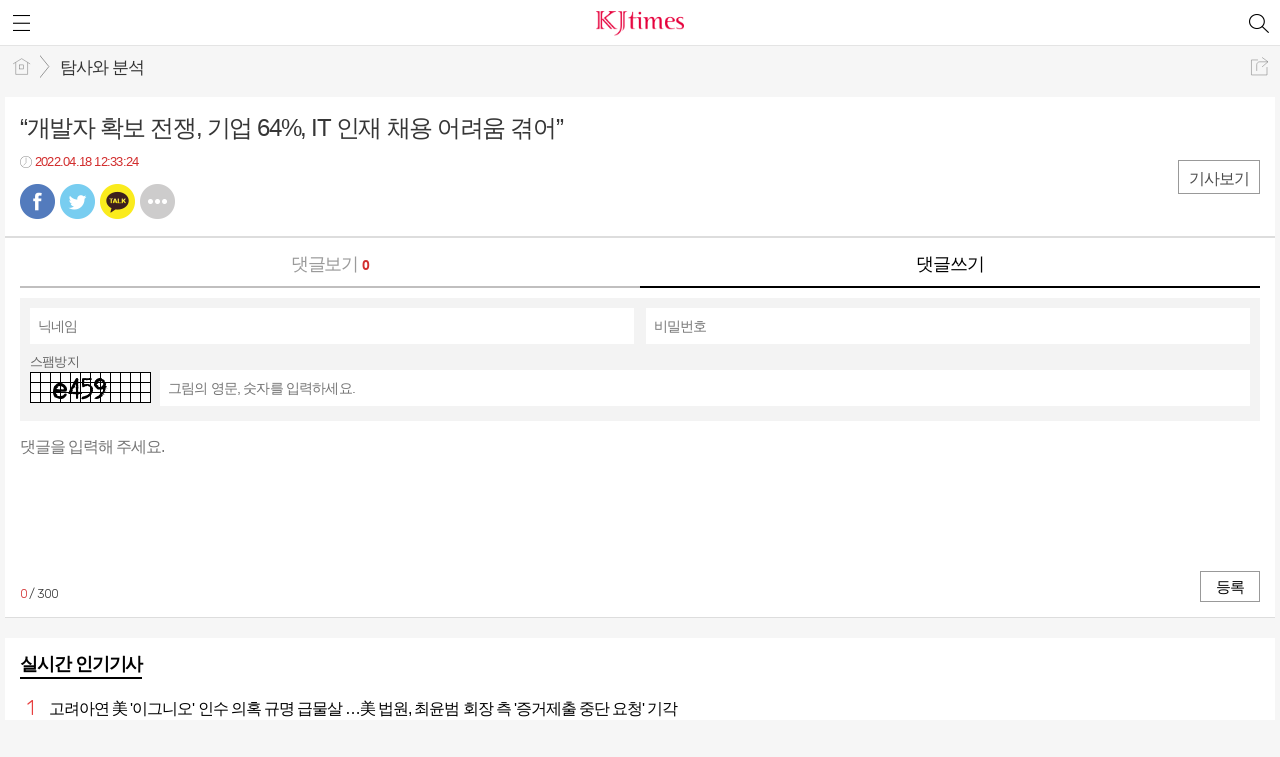

--- FILE ---
content_type: text/html; charset=utf-8
request_url: https://www.kjtimes.com/mobile/article_comment.html?no=72295&comment_mode=write
body_size: 8561
content:
<!DOCTYPE html>
<html lang="ko">
<head>
<meta name="viewport" content="width=device-width, initial-scale=1.0">
<meta name="format-detection" content="telephone=no">

<meta charset="UTF-8">
<meta http-equiv="X-UA-Compatible" content="IE=edge">
<meta property="og:url"					content="https://www.kjtimes.com/news/article.html?no=72295" />
<meta property="og:type"				content="article" />
<meta property="og:title"				content="“개발자 확보 전쟁, 기업 64, IT 인재 채용 어려움 겪어”" />
<meta property="og:description"			content="[KJtimes=김봄내 기자]지난해 게임업계에서 촉발된 개발자 쟁탈전은 곧 IT 업계 뿐 아니라 산업 전반으로 퍼졌고, 자금력을 가진 대기업들이 가세하며 IT 인력 확보 전쟁이 치열해지고 있다. 실제 사람인이 기업 383개사를 대상으로 ‘IT 인력 채용 어려움’에 대해 조사한 결과, 64.2가 IT 인력 채용에 어려움을 겪는다고 답했다.  기업형태 별로 살" />
<meta property="og:image"				content="https://www.kjtimes.com/data/design/logo/default_image_share_20190808091000.jpg" />
<meta name="twitter:url"				content="https://www.kjtimes.com/mobile/article_comment.html?no=72295&comment_mode=write" />
<meta name="twitter:title"				content="“개발자 확보 전쟁, 기업 64, IT 인재 채용 어려움 겪어”" />
<meta name="twitter:card"				content="photo" />
<meta name="twitter:image"				content="https://www.kjtimes.com/data/design/logo/default_image_share_20190808091000.jpg" />
<title>kjtimes</title>
<link rel="apple-touch-icon-precomposed" href="/data/skin/layout/1/m17/images/favicon72.png">
<link rel="apple-touch-icon-precomposed" sizes="144x144" href="/data/skin/layout/1/m17/images/favicon144.png">
<link rel="shortcut icon" href="https://www.kjtimes.com/favicon.ico">
<link rel="icon" href="https://www.kjtimes.com/favicon.ico" type="image/x-icon">
<link rel="alternate" type="application/rss+xml" title="RSS 2.0" href="/data/rss/news.xml">
<link rel="stylesheet" href="/mobile/css/style.css">
<link rel="stylesheet" href="/mobile/css/override.css">
<!--[if lte IE 8]>
<link rel="stylesheet" type="text/css" href="/mobile/css/ie.css">
<![endif]-->
<link href="/data/cache/skin/1/mobile_article_comment-cnts.css?20090508101900" type="text/css" rel="stylesheet" />
<meta name="subject" content="넥스트모(kjtimes)" />
<meta name="copyright" content="넥스트모(kjtimes)" />
<meta name="keywords" content="넥스트모(kjtimes)" />
<meta name="title" content="넥스트모(kjtimes)" />
<meta name="description" content="넥스트모(kjtimes)" />

<link rel='stylesheet' href='/mobile/css/swiper.css'>
<link type="text/css" rel="stylesheet" href="/data/skin/content/1/theme_title/index_cache.css">
<script type='text/javascript' src='/plugin/jquery/jquery-1.3.2.min.js'></script>
<script type='text/javascript' src='/js/common/jquery.cookie.js'></script>
<script type='text/javascript' src='/plugin/jquery/jquery-ui-1.7.2.custom.min.js'></script>
<script type='text/javascript' src='/plugin/jquery/plugins/jquery.floatobject-1.0.js'></script>
<script type='text/javascript' src='/plugin/jquery/plugins/jquery.uploadify-v2.1.0/swfobject.js'></script>
<script type='text/javascript' src='/plugin/jquery/plugins/jquery.uploadify-v2.1.0/jquery.uploadify.v2.1.0.min.js'></script>
<script type='text/javascript' src='/plugin/jquery/plugins/jquery.newsticker.js'></script>
<script type='text/javascript' src='/plugin/jquery/plugins/jquery-galleryview/jquery.easing.1.3.js'></script>
<script type='text/javascript' src='/plugin/jquery/plugins/jquery-galleryview/jquery.galleryview-1.1.js'></script>
<script type='text/javascript' src='/plugin/jquery/plugins/jquery-galleryview/jquery.timers-1.1.2.js'></script>
<script type='text/javascript' src='/js/iecontrol.js'></script>
<script type='text/javascript' src='/js/xml_supports.js'></script>
<script type='text/javascript' src='/js/menu.js'></script>
<script type='text/javascript' src='/js/mynews.js'></script>
<script type='text/javascript' src='/js/input.js'></script>
<script type='text/javascript' src='/mobile/js/jquery-1.11.1.js'></script>
<script type='text/javascript' src='/mobile/js/jquery-ui.js'></script>
<script type='text/javascript' src='/mobile/js/jquery.bxslider.js'></script>
<script type='text/javascript' src='/mobile/js/swiper.jquery.min.js'></script>
<script type='text/javascript' src='/mobile/js/icheck.js'></script>
<script type="text/javascript">
	var jQuery11 = $.noConflict(true);
</script>
<script type='text/javascript' src='/mobile/js/style.js'></script>

<script>
function ajaxGetSkinContent(layout_tpl, lay_no)
{
	$("#btn_more_" + lay_no).hide();
	$("#btn_more_loading_" + lay_no).show();
	if($("#skin_content_" + lay_no).attr("data-page") === undefined)
	{
		$("#skin_content_" + lay_no).attr("data-page", 1);
	}
	var page = Number($("#skin_content_" + lay_no).attr("data-page")) + 1;
	var mode = "get_skin_content";
	var parameter = "mode=" + mode + "&layout_tpl=" + layout_tpl + "&lay_no=" + lay_no + "&ajax_page=" + page + "&sec_no=";

	$.ajax({
		url: "/news/ajax.php",
		data: parameter,
		dataType: "json",
		type:"POST",
		error: function(error) {
			console.log(error); 
			return; 
		},
		success: function(data){

			if(data.error_code)
			{
				console.log(data.error_message);
				return false;
			}
			$("#skin_content_" + lay_no).append($(data.html).find("#skin_content_" + lay_no).html());
			$("#skin_content_" + lay_no).attr("data-page", page);

			if($(data.html).find("#skin_content_" + lay_no).children().length >= $("#skin_content_" + lay_no).attr("data-count"))
			{
				$("#btn_more_" + lay_no).show();
			}
			$("#btn_more_loading_" + lay_no).hide();
		},
	});
}
</script>

</head>
<body>
<div id="body_wrap">

	<div id="wrapper">
	
		<!-- HEADER -->
		<div id="header">
			<div class="head_wrap">
				<h1><a href="./"><img src="https://www.kjtimes.com/data/design/logo/mobile_toplogo_20190808091000.png" style="max-height: 25px;" alt="LOGO"></a></h1>
				<a href="javascript:void(0);" class="btn_menu"><span class="blind">메뉴</span></a>
				<a href="javascript:void(0);" class="btn_search"><span class="blind">검색</span></a>
			</div>
			
			<!-- Search box -->
			<div id="search_wrap" style="display: none;">
				<h2 class="blind">Search</h2>
				<form action="./search_result.html" method="GET" id="form_search_top">
				<fieldset>
					<div class="search_box">
						<label for="" class="blind">검색어를 입력하세요.</label>
						<input type="text" name="search" class="search_input i_focus" placeholder="검색어를 입력하세요.">
						<a href="#" class="btn_search_txt" onclick="$('#form_search_top').submit();return false;"><span class="blind">검색</span></a>
						<a href="#" class="btn_search_close"><span class="blind">닫기</span></a>
					</div>
				</fieldset>
				</form>
			</div>
			<!-- // Search box -->
		</div>
		<!-- // HEADER -->
		
				<!-- 네비게이터 -->
		<div class="path_con">
						<ul class="path_wrap">
				<li><a href="./">홈</a></li>
				<li><a href="section_list_all.html?sec_no=280">탐사와 분석</a></li>
							</ul>
			
						<a href="javascript:void(0)" class="btn_art_share" onClick="popupShow(popShare)">공유하기</a>
					</div>
				
		<!-- Content -->
		<div id="container" >
			
			<!-- Left content -->
			<div class="con_primary">
				<div>
					<div class="m_arv_002">
	
		<div class="news_top">

		<h3>“개발자 확보 전쟁, 기업 64%, IT 인재 채용 어려움 겪어”</h3>
		<h4 class="c01"></h4>
		<em class="t01 icon_clock">2022.04.18 12:33:24</em>
		
		<div class="a_right">
			<a href="./article.html?no=72295" class="btn_zoom">기사보기</a>
		</div>
		
		<!-- 
			아이콘 순서
			bsm01 : 페이스북
			bsm02 : 트위터
			bsm03 : 구글+
			bsm04 : 카카오톡
			bsm05 : 카카오스토리
			bsm06 : 라인
			bsm07 : 네이버블로그
			bsm08 : 밴드
			bsm09 : 기타
		-->
		<ul class="btn_share_small">
			<li class="bsm01"><a href="#" onclick="openSocial('facebook', 'https://www.kjtimes.com/news/article.html?no=72295', '“개발자 확보 전쟁, 기업 64, IT 인재 채용 어려움 겪어”', 'www.kjtimes.com', 'kjtimes',  '', '');return false;">페북</a></li>
			<li class="bsm02"><a href="#" onclick="openSocial('twitter', 'https://www.kjtimes.com/news/article.html?no=72295', '“개발자 확보 전쟁, 기업 64, IT 인재 채용 어려움 겪어”', 'www.kjtimes.com', 'kjtimes',  '', '');return false;">트윗</a></li>
			<li class="bsm04"><a href="#" onclick="openSocial('kakaotalk', 'https://www.kjtimes.com/news/article.html?no=72295', '“개발자 확보 전쟁, 기업 64, IT 인재 채용 어려움 겪어”', 'www.kjtimes.com', 'kjtimes',  '%5BKJtimes%3D%EA%B9%80%EB%B4%84%EB%82%B4%20%EA%B8%B0%EC%9E%90%5D%EC%A7%80%EB%82%9C%ED%95%B4%20%EA%B2%8C%EC%9E%84%EC%97%85%EA%B3%84%EC%97%90%EC%84%9C%20%EC%B4%89%EB%B0%9C%EB%90%9C%20%EA%B0%9C%EB%B0%9C%EC%9E%90%20%EC%9F%81%ED%83%88%EC%A0%84%EC%9D%80%20%EA%B3%A7%20IT%20%EC%97%85%EA%B3%84%20%EB%BF%90%20%EC%95%84%EB%8B%88%EB%9D%BC%20%EC%82%B0%EC%97%85%20%EC%A0%84%EB%B0%98%EC%9C%BC%EB%A1%9C%20%ED%8D%BC%EC%A1%8C%EA%B3%A0%2C%20%EC%9E%90%EA%B8%88%EB%A0%A5%EC%9D%84%20%EA%B0%80%EC%A7%84%20%EB%8C%80%EA%B8%B0%EC%97%85%EB%93%A4%EC%9D%B4%20%EA%B0%80%EC%84%B8%ED%95%98%EB%A9%B0%20IT%20%EC%9D%B8%EB%A0%A5%20%ED%99%95%EB%B3%B4%20%EC%A0%84%EC%9F%81%EC%9D%B4%20%EC%B9%98%EC%97%B4%ED%95%B4%EC%A7%80%EA%B3%A0%20%EC%9E%88%EB%8B%A4.%20%EC%8B%A4%EC%A0%9C%20%EC%82%AC%EB%9E%8C%EC%9D%B8%EC%9D%B4%20%EA%B8%B0%EC%97%85%20383%EA%B0%9C%EC%82%AC%EB%A5%BC%20%EB%8C%80%EC%83%81%EC%9C%BC%EB%A1%9C%20%E2%80%98IT%20%EC%9D%B8%EB%A0%A5%20%EC%B1%84%EC%9A%A9%20%EC%96%B4%EB%A0%A4%EC%9B%80%E2%80%99%EC%97%90%20%EB%8C%80%ED%95%B4%20%EC%A1%B0%EC%82%AC%ED%95%9C%20%EA%B2%B0%EA%B3%BC%2C%2064.2%25%EA%B0%80%20IT%20%EC%9D%B8%EB%A0%A5%20%EC%B1%84%EC%9A%A9%EC%97%90', 'https://www.kjtimes.com/data/design/logo/default_image_share_20190808091000.jpg');return false;">카톡</a></li>
			<!--
			<li class="bsm03"><a href="#">구글</a></li>
			<li class="bsm05"><a href="#">카스</a></li>
			<li class="bsm06"><a href="#">라인</a></li>
			<li class="bsm07"><a href="#">네이버 블로그</a></li>
			<li class="bsm08"><a href="#">밴드</a></li>
			-->
			<li class="bsm09"><a href="javascript:void(0);" onClick="popupShow(popShare)">기타</a></li>
		</ul>
	</div>
	
	<!-- 댓글 -->
	<div class="reply_wrap">
		<form id="cmtWrite" name="cmt_write" method="post" action="/news/comment.php" enctype="multipart/form-data">
				<input type="hidden" name="mode" value="add">
				<input type="hidden" name="no" value="72295">
		<input type="hidden" name="target_code" value="A">
				<input type="hidden" name="art_cmt_limit_str_num" value="300" id="art_cmt_limit_str_num">
		<input type="hidden" name="imoticon" value="1" />
		<input type="hidden" name="guest_mode" value="0" />
		<input type="hidden" name="is_mobile" value="1" />
		
				
		<div class="reply_nav">
			<ul class="col02">
				<li><a href="./article_comment.html?no=72295" >댓글보기 <b class="t01" id="comment_count">0</b></a></li>
				<li><a href="./article_comment.html?no=72295&comment_mode=write" class="on" id="comment_write">댓글쓰기</a></li>
			</ul>
		</div>
		
						<!-- 비회원 댓글쓰기 -->
		<div class="reply_con">
			
			<div class="reply_form">
				<ul>
					<li>
						<div>
							<label for="cmt_name_0" class="blind">닉네임</label>
							<input type="text" id="cmt_name_0" name="name" placeholder="닉네임">
						</div>
					</li>
					<li>
						<div>
							<label for="cmt_passwd_0" class="blind">비밀번호</label>
							<input type="password" id="cmt_passwd_0" name="passwd" placeholder="비밀번호">
						</div>
					</li>
				</ul>
				
				<dl>
					<dt>스팸방지</dt>
					<dd>
						<span><img id="spamauth" src="/plugin/spam_auth/chsignup.php" align="absmiddle"/></span>
						<div>
							<label for="cmt_spam_code_0" class="blind"></label>
							<input type="text" name="spam_code" id="cmt_spam_code_0" placeholder="그림의 영문, 숫자를 입력하세요.">
						</div>
					</dd>
				</dl>
			</div>
				
				
			<div class="reply_write">
				
				<label for="body" class="blind">댓글쓰기</label>
				<textarea id="body" name="body" placeholder="댓글을 입력해 주세요." onkeydown="chk_len('300');"></textarea>
				
				<span><b class="t01" id="idCurLen">0</b> / 300</span>
				
				<button type="button" onclick="writeComment(document.cmt_write, 'cmtWrite');return false;">등록</button>
			</div>
		</div>
				
				</form>
	</div>
	<!-- // 댓글 -->
						
</div>

<script>

var page = 1;
var is_loading = 0;
function ajaxCommentList()
{
	if(is_loading) return;

	is_loading = 1;
	var parameter = 'mode=get_comment_list&no=72295&p_cmt_no=0&page=' + page;
	$.ajax({
		url: './ajax.php',
		data: parameter,
		dataType: 'json',
		type:'POST',
		error: function(error) {
			console.log(error); 
			return; 
		},
		success: function(data){

			is_loading = 0;
			if(data.error_code)
			{
				console.log(data.error_message);
				return false;
			}
			$("#comment_count").html(data.comment_count);

			if(page == 1)
			{
				if(data.comment_list_parent)
				{
					$("#comment_list_parent").append(data.comment_list_parent);
				}
			}
			if($("#coment_list"))
			{
				$("#comment_list").append(data.comment_list);

				if(data.is_last)
				{
					$("#comment_more").hide();
				}
				else
				{
					$("#comment_more").show();
				}
								$('body').animate({
					scrollTop: $("#comment_write").offset().top},
					'fast');
					$("#body").focus();
							}
			page = page + 1;
		},
	});
}
$(document).ready(function() {
	
	ajaxCommentList();
});

var is_loading_recmd = 0;
function ajaxCommentRecmd(cmt_no, type)
{
	if(is_loading_recmd) return;

	is_loading_recmd = 1;
	var parameter = 'mode=recmd_comment&no=72295&cmt_no=' + cmt_no + '&type=' + type;
	$.ajax({
		url: './ajax.php',
		data: parameter,
		dataType: 'json',
		type:'POST',
		error: function(error) {
			console.log(error); 
			return; 
		},
		success: function(data){

			is_loading_recmd = 0;
			if(data.error_code)
			{
				alert(data.error_message);
				return false;
			}

			$("#" + type + "_" + cmt_no).html(data.count);

		},
	});
}
var is_loading_delete = 0;
function ajaxCommentDelete(cmt_no)
{
	if(is_loading_delete) return;

	if(!confirm('삭제하시겠습니까?'))
	{
		return;
	}
	is_loading_delete = 1;
	var parameter = 'mode=delete_comment&no=72295&cmt_no=' + cmt_no;
	$.ajax({
		url: './ajax.php',
		data: parameter,
		dataType: 'json',
		type:'POST',
		error: function(error) {
			console.log(error); 
			return; 
		},
		success: function(data){

			is_loading_delete = 0;
			if(data.error_code)
			{
				alert(data.error_message);
				return false;
			}

			$("#cmt_list_" + cmt_no).remove();

		},
	});
}

function chk_len(limit_length, id)
{
	var id = id === undefined ? '' : id;
	if(id)
	{
		id = "_" + id;
	}
	var len = $('#body' + id).val().length;
	$('#idCurLen' + id).html(len);
	if (len > limit_length)
	{
		var keycode = window.event.keyCode;
		if (keycode == 8 || keycode == 46) return;
		alert(limit_length + "자 이내로 작성해주세요~");
		return;
	}
}

writeComment = function(f, form_id) 
{

	

		//	alert("모바일에서는 로그인 회원만 댓글작성이 가능합니다.\n\n로그인 후 댓글을 작성해주세요.");
	alert("기사 의견글은 작성은 회원만 가능합니다.\n\n로그인을 해주시기 바랍니다.");	
	return false;
		
		var cmtName = f.name.value;
	var cmtPass = f.passwd.value;
		var cmtBody = f.body.value;

		if(cmtName == "")
	{
		alert("닉네임을 입력해주세요");
		f.name.focus();
		return;
	}
	if(cmtPass == "")
	{
		alert("비밀번호를 입력해주세요");
		f.passwd.focus();
		return;
	}
		
	if(cmtBody == "")
	{
		alert("내용을 입력해주세요");
		f.body.focus();
		return;
	}

	if(cmtBody.length > f.art_cmt_limit_str_num.value)
	{
		alert(f.art_cmt_limit_str_num.value + "자 이하로 내용을 작성해주세요.");
		return;
	}

	f.submit();
};
</script>					
				</div>
			</div>
			<!-- // Left content -->
			
			<!-- Right content -->
			<div class="con_secondary">
				<div>
					<div class="m_arl_004">

	<div class="mts01 tit_box">
	<h2 ><a href="/mobile/article_list_all.html" >실시간 인기기사</a></h2>
	</div>
	
	<ul class="rank_list">
			<li>
			<a href="/mobile/article.html?no=78737">
				<span class="rank01">1</span>
				<strong>고려아연 美 '이그니오' 인수 의혹 규명 급물살 …美 법원, 최윤범 회장 측 '증거제출 중단 요청' 기각</strong>
			</a>
		</li>
			<li>
			<a href="/mobile/article.html?no=78743">
				<span class="rank02">2</span>
				<strong>“연금시장 전 영역 선도”… 미래에셋자산운용, 연금자산 50조원 돌파</strong>
			</a>
		</li>
			<li>
			<a href="/mobile/article.html?no=78749">
				<span class="rank03">3</span>
				<strong>"소비 촉진과 전통시장 활성화, 두 마리 토끼 잡다"</strong>
			</a>
		</li>
			<li>
			<a href="/mobile/article.html?no=78745">
				<span class="rank04">4</span>
				<strong>오비맥주, 시니어 문화복지 확대… ‘행복도서관’ 10주년 기념 영상 공개</strong>
			</a>
		</li>
			<li>
			<a href="/mobile/article.html?no=78746">
				<span class="rank05">5</span>
				<strong>LG전자, 의류 관리 가전 라인업 확대</strong>
			</a>
		</li>
			<li>
			<a href="/mobile/article.html?no=78744">
				<span class="rank06">6</span>
				<strong>효성重, 차세대 전력안정화 솔루션 'e-STATCOM’ 개발 협력</strong>
			</a>
		</li>
			<li>
			<a href="/mobile/article.html?no=78747">
				<span class="rank07">7</span>
				<strong>K-패스 '모두의 카드' 신청 가능 카드사 27개로 확대</strong>
			</a>
		</li>
			<li>
			<a href="/mobile/article.html?no=78753">
				<span class="rank08">8</span>
				<strong>카스, 충북 진천 국가대표선수촌 '카스 0.0 응원 부스' 운영</strong>
			</a>
		</li>
			<li>
			<a href="/mobile/article.html?no=78752">
				<span class="rank09">9</span>
				<strong>HD현대 정기선 회장, 다보스포럼서 AI·에너지 산업의 미래 방향성 논의</strong>
			</a>
		</li>
			<li>
			<a href="/mobile/article.html?no=78751">
				<span class="rank010">10</span>
				<strong>하나은행, ‘Hana EZ’ 고도화로 외국인 손님 대상 디지털 금융서비스 대전환</strong>
			</a>
		</li>
		</ul>

</div><hr class='skin_margin' style='height:5px;'>
<div class="m_ext_001">


	<div id="tabs1831" class="big_tab card_summary">
		<ul class="tab_link">
			<li><a href="#tabs1831_1">섹션별 최근기사</a></li>
			<li><a href="#tabs1831_2">섹션별 인기기사</a></li>
		</ul>
		
		<!-- 섹션별 최근기사 -->
		<div id="tabs1831_1">
			<ul class="section_list">
							<li><a href="/mobile/article.html?no=78755"><strong><em class="t01">산업25시</em>삼성전자 b.IoT 적용한 ‘팩토리얼 성수’, 국내 최초 글로벌 스마트 빌딩 인증 획득</strong></a></li>
							<li><a href="/mobile/article.html?no=78755"><strong><em class="t01">산업25시</em>삼성전자 b.IoT 적용한 ‘팩토리얼 성수’, 국내 최초 글로벌 스마트 빌딩 인증 획득</strong></a></li>
							<li><a href="/mobile/article.html?no=78755"><strong><em class="t01">산업25시</em>삼성전자 b.IoT 적용한 ‘팩토리얼 성수’, 국내 최초 글로벌 스마트 빌딩 인증 획득</strong></a></li>
							<li><a href="/mobile/article.html?no=78755"><strong><em class="t01">산업25시</em>삼성전자 b.IoT 적용한 ‘팩토리얼 성수’, 국내 최초 글로벌 스마트 빌딩 인증 획득</strong></a></li>
						</ul>
		</div>
		<!-- // 섹션별 최근기사 -->
		
		<!-- 섹션별 인기기사 -->
		<div id="tabs1831_2">
			<ul class="section_list">
							<li><a href="/mobile/article.html?no=78737"><strong><em class="t01">공정을 말한다</em>고려아연 美 '이그니오' 인수 의혹 규명 급물살 …美 법원, 최윤범 회장 측 '증거제출 중단 요청' 기각</strong></a></li>
							<li><a href="/mobile/article.html?no=78737"><strong><em class="t01">공정을 말한다</em>고려아연 美 '이그니오' 인수 의혹 규명 급물살 …美 법원, 최윤범 회장 측 '증거제출 중단 요청' 기각</strong></a></li>
							<li><a href="/mobile/article.html?no=78737"><strong><em class="t01">공정을 말한다</em>고려아연 美 '이그니오' 인수 의혹 규명 급물살 …美 법원, 최윤범 회장 측 '증거제출 중단 요청' 기각</strong></a></li>
							<li><a href="/mobile/article.html?no=78737"><strong><em class="t01">공정을 말한다</em>고려아연 美 '이그니오' 인수 의혹 규명 급물살 …美 법원, 최윤범 회장 측 '증거제출 중단 요청' 기각</strong></a></li>
						</ul>
		</div>
		<!-- // 섹션별 인기기사 -->
	</div>
	
	<script>
	jQuery11( "#tabs1831" ).tabs();
	</script>

</div>
				</div>
			</div>
			<!-- // Right content -->
			
			<div class="btn_float" style="display: none;">
				<a href="javascript:void(0)" onClick="goToByScroll('body_wrap')" class="btn_top"><span class="blind">맨 위로</span></a>
				<a href="./" class="btn_home"><span class="blind">홈</span></a>
			</div>
		</div>
		<!-- // Content -->
		
		<!-- footer -->
		<div id="footer">
			<div>
				<div><a href="/?mobile"><img src="./images/btn/btn_pcver.png" width="110" height="30" alt="PC버전으로 보기"></a></div>
				<p>[창간 : 2010년 6월 21일] / kjtimes(케이제이타임즈) /   Tel) 02-722-6616 / 주소 : 서울시 금천구 서부샛길 606 (구 가산동 543-1) 대성디폴리스 A동 2804호/ 등록번호 :아01339 / 등록일 : 2010년 9월 3일 / 발행•편집인 : 신건용 / 청소년보호책임자 : 신건용 

KJtimes의 콘텐츠(기사)는 지적재산권법의 보호를 받는 바, 무단 복사, 전재, 배포 등을 금합니다. Copyright (c) KJtimes All rights reserved.</p>
				<h6><a href="http://www.mediaon.co.kr/" target="_blank"><img src="/data/skin/layout/1/m17/images/img/footer_logo.png" width="99" height="12" alt="Powered by MediaOn"></a></h6>
			</div>
		</div>
		<!-- // footer -->
		
		<!-- Link Mask -->
		<div class="l_mask" style="display:none;"></div>
		<!-- Link Mask -->
	</div>
	
	<!-- Aside -->
	<div id="aside_wrap">
		<div class="search_top">
			<h1><a href="./"><img src="https://www.kjtimes.com/data/design/logo/mobile_toplogo_20190808091000.png" style="max-height: 25px;" alt="LOGO"></a></h1>
			
						<a href="./login.html" class="btn_login">로그인</a>
						<a href="#" class="btn_close" onclick="return false;"><span class="blind">창닫기</span></a>
		</div>
		
		<ul id="gnb">

						<li>
				<a href="/mobile/article_list_all.html">KJ전체기사<span></span></a>
							</li>
						<li>
				<a href="javascript:void(0);">공정으로 여는 참세상<span></span></a>
								<ul>
					<li><a href="/mobile/section_list_all.html?sec_no=236">공정으로 여는 참세상 전체</a></li>
										<li><a href="/mobile/section_list_all.html?sec_no=279">부패카르텔</a></li>
										<li><a href="/mobile/section_list_all.html?sec_no=278">글로벌 공정시장</a></li>
										<li><a href="/mobile/section_list_all.html?sec_no=279">공정을 말한다</a></li>
									</ul>
							</li>
						<li>
				<a href="javascript:void(0);">현장+<span></span></a>
								<ul>
					<li><a href="/mobile/section_list_all.html?sec_no=266">현장+ 전체</a></li>
										<li><a href="/mobile/section_list_all.html?sec_no=280">탐사와 분석</a></li>
										<li><a href="/mobile/section_list_all.html?sec_no=293">환경/생태 스토리</a></li>
										<li><a href="/mobile/section_list_all.html?sec_no=172">세상만사</a></li>
									</ul>
							</li>
						<li>
				<a href="javascript:void(0);">KJ시크릿노트<span></span></a>
								<ul>
					<li><a href="/mobile/section_list_all.html?sec_no=241">KJ시크릿노트 전체</a></li>
										<li><a href="/mobile/section_list_all.html?sec_no=281">CEO 신상필벌</a></li>
										<li><a href="/mobile/section_list_all.html?sec_no=282">재계 인물탐구/재벌가족사</a></li>
										<li><a href="/mobile/section_list_all.html?sec_no=283">견재수의 시크릿노트</a></li>
									</ul>
							</li>
						<li>
				<a href="javascript:void(0);">리포트<span></span></a>
								<ul>
					<li><a href="/mobile/section_list_all.html?sec_no=0">리포트 전체</a></li>
										<li><a href="/mobile/section_list_all.html?sec_no=295">탄소중립 리포트</a></li>
										<li><a href="/mobile/section_list_all.html?sec_no=296">리콜&소송 현장</a></li>
										<li><a href="/mobile/section_list_all.html?sec_no=294">헬스/라이프 케어</a></li>
									</ul>
							</li>
						<li>
				<a href="javascript:void(0);">경제스토리<span></span></a>
								<ul>
					<li><a href="/mobile/section_list_all.html?sec_no=187">경제스토리 전체</a></li>
										<li><a href="/mobile/section_list_all.html?sec_no=284">증권가는 지금</a></li>
										<li><a href="/mobile/section_list_all.html?sec_no=287">마켓뉴스</a></li>
										<li><a href="/mobile/section_list_all.html?sec_no=288">생활경제</a></li>
										<li><a href="/mobile/section_list_all.html?sec_no=285">산업 25시</a></li>
										<li><a href="/mobile/section_list_all.html?sec_no=286">보도자료</a></li>
									</ul>
							</li>
						<li>
				<a href="javascript:void(0);">정가스토리<span></span></a>
								<ul>
					<li><a href="/mobile/section_list_all.html?sec_no=213">정가스토리 전체</a></li>
										<li><a href="/mobile/section_list_all.html?sec_no=289">정치일반</a></li>
										<li><a href="/mobile/section_list_all.html?sec_no=290">국회</a></li>
										<li><a href="/mobile/section_list_all.html?sec_no=291">외교/국방</a></li>
										<li><a href="/mobile/section_list_all.html?sec_no=292">정책인사이드</a></li>
									</ul>
							</li>
						<li>
				<a href="/mobile/section_list_all.html?sec_no=267">KJtimes TV<span></span></a>
							</li>
					</ul>
		
		<div class="aside_bot">
			<a href="/?mobile" class="btn_pcview">PC버전으로 보기</a>
			<p>[창간 : 2010년 6월 21일] / kjtimes(케이제이타임즈) /   Tel) 02-722-6616 / 주소 : 서울시 금천구 서부샛길 606 (구 가산동 543-1) 대성디폴리스 A동 2804호/ 등록번호 :아01339 / 등록일 : 2010년 9월 3일 / 발행•편집인 : 신건용 / 청소년보호책임자 : 신건용 

KJtimes의 콘텐츠(기사)는 지적재산권법의 보호를 받는 바, 무단 복사, 전재, 배포 등을 금합니다. Copyright (c) KJtimes All rights reserved.</b></p>
		</div>
	</div>
	<!-- // Aside -->
	
</div>

<script type="text/javascript">
var gtracker_type = 1;	// 0:접속자,1:페이지뷰
document.write(unescape("%3Cscript src='/weblog/gtracker.js' type='text/javascript'%3E%3C/script%3E"));
</script>



<meta name="nate-note" content="원문 제목: “개발자 확보 전쟁, 기업 64, IT 인재 채용 어려움 겪어”">

<script type="text/javascript" src="/js/kakaolink.js"></script>
<script type="text/javascript" src="/js/kakao.min.js"></script>
<script type="text/javascript" src="/js/social.js"></script>
<script>
<!--
Kakao.init('9afacc8cd763f3142ca5e86259527f17');
//-->
</script>
<!-- SHARE LAYER POPUP -->
<div class="l_pop" id="popShare" style="display:none;">
	<h5 class="pop_tit">공유하기</h5>
	<a href="javascript:void(0);" class="pop_close"><span class="blind">Close</span></a>
	<div class="pop_con">
		<ul class="btn_share">
			<li class="bs01"><a href="#" onclick="openSocial('facebook', 'https://www.kjtimes.com/news/article.html?no=72295', '%E2%80%9C%EA%B0%9C%EB%B0%9C%EC%9E%90%20%ED%99%95%EB%B3%B4%20%EC%A0%84%EC%9F%81%2C%20%EA%B8%B0%EC%97%85%2064%2C%20IT%20%EC%9D%B8%EC%9E%AC%20%EC%B1%84%EC%9A%A9%20%EC%96%B4%EB%A0%A4%EC%9B%80%20%EA%B2%AA%EC%96%B4%E2%80%9D', 'www.kjtimes.com', 'kjtimes',  '', '');return false;">페북</a></li>
			<li class="bs02"><a href="#" onclick="openSocial('twitter', 'https://www.kjtimes.com/news/article.html?no=72295', '%E2%80%9C%EA%B0%9C%EB%B0%9C%EC%9E%90%20%ED%99%95%EB%B3%B4%20%EC%A0%84%EC%9F%81%2C%20%EA%B8%B0%EC%97%85%2064%2C%20IT%20%EC%9D%B8%EC%9E%AC%20%EC%B1%84%EC%9A%A9%20%EC%96%B4%EB%A0%A4%EC%9B%80%20%EA%B2%AA%EC%96%B4%E2%80%9D', 'www.kjtimes.com', 'kjtimes',  '', '');return false;">트윗</a></li>
			<li class="bs04"><a href="#" onclick="openSocial('kakaotalk', 'https://www.kjtimes.com/news/article.html?no=72295', '%E2%80%9C%EA%B0%9C%EB%B0%9C%EC%9E%90%20%ED%99%95%EB%B3%B4%20%EC%A0%84%EC%9F%81%2C%20%EA%B8%B0%EC%97%85%2064%2C%20IT%20%EC%9D%B8%EC%9E%AC%20%EC%B1%84%EC%9A%A9%20%EC%96%B4%EB%A0%A4%EC%9B%80%20%EA%B2%AA%EC%96%B4%E2%80%9D', 'www.kjtimes.com', 'kjtimes',  '', '');return false;">카톡</a></li>
			<li class="bs06"><a href="#" onclick="openSocial('line', 'https://www.kjtimes.com/news/article.html?no=72295', '%E2%80%9C%EA%B0%9C%EB%B0%9C%EC%9E%90%20%ED%99%95%EB%B3%B4%20%EC%A0%84%EC%9F%81%2C%20%EA%B8%B0%EC%97%85%2064%2C%20IT%20%EC%9D%B8%EC%9E%AC%20%EC%B1%84%EC%9A%A9%20%EC%96%B4%EB%A0%A4%EC%9B%80%20%EA%B2%AA%EC%96%B4%E2%80%9D', 'www.kjtimes.com', 'kjtimes',  '', '');return false;">라인</a></li>
			<li class="bs07"><a href="#" onclick="openSocial('naverblog', 'https://www.kjtimes.com/news/article.html?no=72295', '%E2%80%9C%EA%B0%9C%EB%B0%9C%EC%9E%90%20%ED%99%95%EB%B3%B4%20%EC%A0%84%EC%9F%81%2C%20%EA%B8%B0%EC%97%85%2064%2C%20IT%20%EC%9D%B8%EC%9E%AC%20%EC%B1%84%EC%9A%A9%20%EC%96%B4%EB%A0%A4%EC%9B%80%20%EA%B2%AA%EC%96%B4%E2%80%9D', 'www.kjtimes.com', 'kjtimes',  '', '');return false;">네이버 블로그</a></li>
			<li class="bs08"><a href="#" onclick="openSocial('band', 'https://www.kjtimes.com/news/article.html?no=72295', '%E2%80%9C%EA%B0%9C%EB%B0%9C%EC%9E%90%20%ED%99%95%EB%B3%B4%20%EC%A0%84%EC%9F%81%2C%20%EA%B8%B0%EC%97%85%2064%2C%20IT%20%EC%9D%B8%EC%9E%AC%20%EC%B1%84%EC%9A%A9%20%EC%96%B4%EB%A0%A4%EC%9B%80%20%EA%B2%AA%EC%96%B4%E2%80%9D', 'www.kjtimes.com', 'kjtimes',  '', '');return false;">밴드</a></li>
		</ul>
		
		<style>
		.share_url_wrap a { display: block; border-radius: 5px; padding: 7px 55px 7px 10px; box-sizing: border-box; overflow: hidden; background: #fff !important; color: #3a78d4; letter-spacing: -0.03em;}
		.share_url_wrap a span { display: block; position: absolute; right: 0; top: 0; background: #eee; width: 50px; height: 100%; line-height: 100%; text-align: center; border-left: 1px solid #eaeaea; font-weight: bold; color: #222; display: flex; justify-content: center; align-items: center;}
		</style>
		
		<div class="share_url_wrap">
			<a href="#" onclick="copyTrackback('https://www.kjtimes.com/news/article.html?no=72295');return false;">https://www.kjtimes.com/news/article.html?no=72295 <span>url복사</span></a>
		</div>
		
		<div style="position:absolute;width:1px;height:1px;z-index:-1;overflow:hidden;"><textarea style="width:1px;height:1px;border:0;" id="copy_trackback"></textarea></div>
			
		<script type="text/javascript">
		// url 복사
		function copyTrackback(url) 
		{
			var IE = (document.all) ? true : false;
			if (IE) 
			{
				window.clipboardData.setData('Text', url);//링크 주소 복사
				alert("주소가 복사되었습니다.\n원하는 곳에 붙여넣기(Ctrl+V)해 주세요.");
			} 
			else 
			{
				var tmpTextarea = document.getElementById('copy_trackback');
				tmpTextarea.value = url;
				tmpTextarea.select();
				tmpTextarea.setSelectionRange(0, 9999);  // 셀렉트 범위 설정
		
				document.execCommand('copy');
				
				tmpTextarea.blur();
				
				alert("주소가 복사되었습니다.\n원하는 곳에 붙여넣기(Ctrl+V)해 주세요.");
				
				
				$('#popShare, .mask').hide();
			}
		}
		</script>
	</div>
</div>

</body>
</html>

--- FILE ---
content_type: text/html; charset=utf-8
request_url: https://www.kjtimes.com/mobile/ajax.php
body_size: 259
content:
{"error_code":0,"error_message":"","comment_count":0,"is_last":1,"comment_list":"\n\t\t\t\t\t\t\t\t<!-- \ub313\uae00 \uc5c6\uc744 \ub54c -->\n\t\t\t\t\t\t\t\t<li class=\"no_result\">\n\t\t\t\t\t\t\t\t\t\ub4f1\ub85d\ub41c \ub313\uae00\uc774 \uc5c6\uc2b5\ub2c8\ub2e4.\n\t\t\t\t\t\t\t\t\t<a href=\".\/article_comment.html?no=72295&comment_mode=write\">\ub313\uae00\uc4f0\uae30<\/a>\n\t\t\t\t\t\t\t\t<\/li>\n\t\t\t\t\t\t\t\t<!-- \/\/ \ub313\uae00 \uc5c6\uc744 \ub54c -->\n"}

--- FILE ---
content_type: text/css
request_url: https://www.kjtimes.com/mobile/css/style.css
body_size: 145
content:
@charset "utf-8";
@import "reset.css";
@import "module.css";
@import "content.css";
@import "bbs.css";
@import "paper.css";
@import "mquery.css";

--- FILE ---
content_type: text/css
request_url: https://www.kjtimes.com/mobile/css/module.css
body_size: 1646
content:
@charset "utf-8";

/* Form SET */
input[type=text], input[type=password], input[type=number], input[type=tel], input[type=email] { border:1px solid #fff; border-radius:0; -webkit-appearance:none; font-family: San Francisco, Apple SD Gothic Neo, 맑은고딕, Malgun Gothic, 돋움, Dotum, Helvetica, Droid Sans, AppleSDGothic, Arial, sans-serif; color:#000; font-size:14px; width:100%; height:14px; padding:10px; margin:0;}
input[type=text]:disabled, input[type=password]:disabled, input[type=number]:disabled, input[type=tel]:disabled { background:#e3e3e3; color:#a3a3a3 !important;}
button, input[type=button], input[type=reset], input[type=submit] { cursor:pointer; -webkit-appearance:button; border:none; font-family: San Francisco, Apple SD Gothic Neo, 맑은고딕, Malgun Gothic, 돋움, Dotum, Helvetica, Droid Sans, AppleSDGothic, Arial, sans-serif; font-size:15px; margin:0; border-radius:0; outline:0;}
input[type=file] { border:0; -webkit-appearance:none; border-radius:0; outline:0; font-size:100px; position:absolute; right:0; bottom:0; opacity:0; filter:alpha(opacity=0); -ms-filter:"alpha(opacity=0)"; -khtml-opacity:0; -moz-opacity:0; height:80px; margin:0; cursor:pointer;}
input[type=radio], input[type=checkbox] { position:absolute; top:4px; left:4px; margin:2px !important;}

.input_file { float:left;}
.input_file_box { position:relative; display:inline-block; min-height:27px; overflow:hidden !important; vertical-align:middle;}
.no_file { color:#959595; font-size:14px; vertical-align:middle;}

textarea { width:100%; border:1px solid #eaeaea; -webkit-appearance:none; border-radius:0; font-family: San Francisco, Apple SD Gothic Neo, 맑은고딕, Malgun Gothic, 돋움, Dotum, Helvetica, Droid Sans, AppleSDGothic, Arial, sans-serif; color:#757575; font-size:14px; padding:13px 20px; line-height:1.4;}
.text_all { display:block; position:relative; margin-right:42px;}
.text_all label { left:20px; top:13px; font-size:14px;}
.textarea_all { display:block; position:relative; margin-right:20px;}
.textarea_all textarea { padding:10px 9px;}

.input_all { position:relative; display:block; margin-right:20px; vertical-align:middle;}
.input_all .i_label { left:10px; top:10px; color:#959595;}

/* checkbox radio */
.icheckbox { position:absolute; top:0; width:20px; height:20px;  background:url(../images/btn/btn_chk.png) no-repeat 0 0; cursor:pointer;}
.chk { color:@txt_sub_color@; display:inline-block; margin:0 5px 5px; padding-left:22px; font-size:14px; cursor:pointer;}
.icheckbox.checked { background-position:0 -20px;}
.icheckbox.disabled { background-position:0 -40px;}
.chk_all { position:relative; display:inline-block; cursor:pointer;}

.iradio { position:absolute; top:0; width:20px; height:20px; background:url(../images/btn/btn_rdo.png) no-repeat 0 0;}
.rdo { color:@txt_sub_color@; display:inline-block; margin:2px 5px 5px; padding-left:22px; font-size:14px; cursor:pointer;}
.iradio.checked { background-position:0 -20px;}
.iradio.disabled { background-position:0 -40px;}
.rdo_all { position:relative; display:inline-block; cursor:pointer;}

/* alert wrap */
.l_pop { position:absolute; left:50%; top:100px; margin-left:-125px; width:250px; background:#fff; z-index:999; overflow:hidden;}
.pop_tit { position:relative; font-size:16px; background:#ececec; line-height:45px; height:42px; font-weight:bold; padding: 0 15px;}
.pop_close { position:absolute; top:15px; right:12px; display:block; width:12px; height:12px; background:url(../images/btn/pop_close.png) no-repeat 0 0;}
.pop_close.tap { background-position:0 -12px;}
.pop_con { position:relative; padding: 15px 15px 20px;}
.pop_con > p { background:#fff; display:table-cell; width:230px; padding:0 10px 10px; height:40px; vertical-align:middle; text-align:center; color:#333; font-weight:bold;}
.pop_btn { position:relative; text-align:center; padding-bottom:10px;}
.btn_scrap { position:relative; display:block; padding:10px; background:#ccc; border:1px solid #acacac; word-break:break-all;}
.btn_scrap.tap { background:#bbb;}

.btn_float a { position:fixed; bottom:15px; display:block; width:45px; height:45px; background:url(../images/btn/btn_float.png) no-repeat 0 0; z-index:30;}
.btn_float a.tap { opacity: .8;}
.btn_float .btn_home { left:10px; background-position: 0 0;}
.btn_float .btn_top { right:10px; background-position: -45px 0;}
.btn_float .btn_share { right:60px; background-position: -90px 0;}

/* Path */
.path_con { position: relative; padding: 9px 15px;}
.path_wrap { position:relative;}
.path_wrap:after { content:""; display:block; clear:both;}
.path_wrap li { float:left; height: 23px; line-height: 25px; padding-left: 20px; background: url(../images/icon/icon_path.svg) no-repeat 0 0; margin-right: 7px;}
.path_wrap li:first-child { padding-left: 0; background: none; margin-left: -5px;}
.path_wrap li a { color:#333; font-size:17px; font-weight: 500;}
.path_wrap li:first-child a { display: block; width: 23px; height: 23px; background: url(../images/icon/icon_home.svg) no-repeat 0 0; text-indent: -9999px;}
.path_wrap li a:hover { text-decoration:underline;}
.btn_art_share { position: absolute; right: 9px; top: 9px; display: block; width: 23px; height: 23px; background: url(../images/btn/btn_art_share.svg) no-repeat 0 0; text-indent: -9999px;}

/* column SET */
.col02 { position:relative;}
.col02:after { content:""; display:block; clear:both;}
.col02 > div, .col02 > li { position:relative; float:left; width:50%;}

.col03 { position:relative;}
.col03:after { content:""; display:block; clear:both;}
.col03 > div, .col03 > li { position:relative; float:left; width:33.3333%;}

.col04 { position:relative;}
.col04:after { content:""; display:block; clear:both;}
.col04 > div, .col04 > li { position:relative; float:left; width:25%;}

.col05 { position:relative;}
.col05:after { content:""; display:block; clear:both;}
.col05 > div, .col05 > li { position:relative; float:left; width:20%;}

.col64 { position:relative;}
.col64:after { content:""; display:block; clear:both;}
.col64 > div { position:relative; float:left; width:40%;}
.col64 > div:first-child { width:60%;}




--- FILE ---
content_type: text/css
request_url: https://www.kjtimes.com/data/cache/template/content/1/theme_title/index.css
body_size: 2842
content:
@charset "utf-8";
/* icon font SET <span class="ics ics02"></span> 와 같이 사용 */
@font-face {
	font-family: 'icomoon';
	src:url('/data/skin/content/1/theme_title/fonts/icomoon.eot');
	src:url('/data/skin/content/1/theme_title/fonts/icomoon.eot#iefix') format('embedded-opentype'),
		url('/data/skin/content/1/theme_title/fonts/icomoon.ttf') format('truetype'),
		url('/data/skin/content/1/theme_title/fonts/icomoon.woff') format('woff'),
		url('/data/skin/content/1/theme_title/fonts/icomoon.svg#icomoon') format('svg');
	font-weight: normal;
	font-style: normal;
}

.ics {
	font-family: 'icomoon';
	speak: none;
	font-style: normal;
	font-weight: normal;
	font-variant: normal;
	text-transform: none;
	line-height: 1;
	-webkit-font-smoothing: antialiased;
}
	
.ics:before { font-weight: normal; font-size: inherit;}

.ics00:before { content: "\e900";} /* 최근기사 화살표 : arl_008 */
.ics04:before { content: "\e904";} /* 아래 화살표 */
.ics05:before { content: "\e905";} /* 관련기사 카메라 : arv_003 */

textarea { resize: none;}

.menu_wrap .hidden_skin { background: url(/data/skin/content/1/theme_title/images/bg_hr.png) repeat 0 0; height: 50px;}
.menu_wrap .html_no { position: absolute; right: 2px; top: 1px; background: #000; border-radius: 10px; color: #fff; font-family: Apple SD Gothic Neo, 돋움, Dotum, Helvetica, Droid Sans, AppleSDGothic, Arial, sans-serif; font-size: 12px; border: 1px solid #fff; display: block; padding: 1px 4px;}
.menu_wrap .html_no:before { content: "No."}

/* Title SET */
.tit_set { position: relative; margin-bottom: 10px;}
.tit_set h2 { color: #363636; margin-right: 30px; font-size: 17px; text-overflow:ellipsis; overflow:hidden; white-space:nowrap;}
.tit_set h2 a { color: #363636;}
.tit_set .btn_art_more { position: absolute; display: block; padding-right: 1px;}

.tit_set.ts01 { border-top: 1px solid #848484; border-bottom: 1px solid #dedede; padding: 11px 0 14px;}
.tit_set.ts01 .btn_art_more { right: 0; top: 16px;}

.tit_set.ts02 { position: relative; border-top: 2px solid #d22e2e; padding: 7px 0;}
.tit_set.ts02 .btn_art_more { right: 0; top: 12px;}

.tit_set.ts03 { position: relative; border-bottom: 2px solid #d22e2e; padding: 7px 0 12px;}
.tit_set.ts03 .btn_art_more { right: 0; top: 12px;}

.tit_set.ts04 { position: relative; border-left: 4px solid #d22e2e; padding: 2px 0 7px 10px;}
.tit_set.ts04 .btn_art_more { right: 0; top: 7px;}

.tit_set.ts05 { position: relative; padding: 2px 0 0;}
.tit_set.ts05 h2 a { background: #fff; z-index: 2; position: relative; padding-right: 10px;}
.tit_set.ts05 h2:before { position: absolute; left: 0; top: 14px; width: 100%; content: ""; display: block; height: 2px; background: #d22e2e; z-index: 1;}
.tit_set.ts05 .btn_art_more { right: 0; top: 7px; background-color: #fff; z-index: 2;}

.tit_set .ics { display: block; padding-left: 10px;}
.tit_set .ics:before { display: inline-block; height: 17px; background: url(/data/skin/content/1/theme_title/images/btn_art_more.png) no-repeat 0 0;}
.tit_set .ics01:before { content: ""; width: 39px; background-position: 0 0;} /* 더보기 1 */
.tit_set .ics02:before { content: ""; width: 9px; background-position: -40px 0;} /* 더보기 2 */
.tit_set .ics03:before { content: ""; width: 17px; background-position: -50px 0;} /* 더보기 3 */

.tit_set.ts06 { position: relative; padding: 7px 0 11px 10px; background: #d22e2e; height: 23px;}
.tit_set.ts06 h2 { color: #fff !important;}
.tit_set.ts06 h2 a, .tit_set.ts06 h2 a * { color: #fff !important;}
.tit_set.ts06 .btn_art_more { right: 10px; top: 12px;}
.tit_set.ts06 h2 .ics { position: absolute; left: 7px; top: 30px; z-index: 1;}
.tit_set.ts06 h2 .ics:before { background: none; font-size: 6px; color: #d22e2e;}

.tit_set.ts07 { position: relative; padding: 7px 0 13px 15px; background: #d22e2e url(/data/skin/content/1/theme_title/images/bg_tit_line.png) no-repeat 3px 3px; height: 23px; margin-bottom: 5px;}
.tit_set.ts07 h2 { color: #fff !important;}
.tit_set.ts07 h2 a, .tit_set.ts07 h2 a * { color: #fff !important;}
.tit_set.ts07 .btn_art_more { right: 8px; top: 13px;}
.tit_set.ts07 h2 .ics { position: absolute; left: 10px; top: 25px; z-index: 1;}
.tit_set.ts07 h2 .ics:before { background: none; font-size: 6px; color: #d22e2e;}

.tit_set.ts08 .btn_art_more { right: 0; top: 5px;}

.tit_set.ts09 { position: relative; padding: 7px 0 10px 10px; background: #f3f3f3; height: 23px; border: 1px solid #dedede; border-top: 0;}
.tit_set.ts09:after { position: absolute; left: -1px; top: 0; content: ""; display: block; width: 100%; padding-left: 2px; height: 1px; background: #d22e2e;}
.tit_set.ts09 .btn_art_more { right: 7px; top: 13px;}

.tit_set.ts10 { position: relative; border-top: 2px solid #dedede; border-bottom: 1px solid #dedede; padding-top: 1px;}
.tit_set.ts10 > div { padding: 7px 0 10px 0; background: #fff; height: 23px; border-top: 1px solid #dedede;}
.tit_set.ts10 .btn_art_more { right: 5px; top: 13px;}

.tit_set.ts11 { position: relative; padding: 0 0 7px; border-bottom: 1px solid #dedede;}
.tit_set.ts11 > div { position: relative; border-left: 5px solid #d22e2e; padding: 2px 0 7px 9px;}
.tit_set.ts11 > div:before { position: absolute; left: -5px; top: 0; content: ""; display: block; width: 5px; height: 100%; background-color: rgba(255,250,160,.3);}
.tit_set.ts11 > div:after { position: absolute; left: -5px; top: 0; content: ""; display: block; width: 5px; height: 5px; background: #c12c2c;}
.tit_set.ts11 .btn_art_more { right: 7px; top: 7px;}
.tit_set.ts11 .btn_art_more .ics.ics01 { margin-right: -7px;}

.tit_set.ts12 { position: relative;}
.tit_set.ts12 > div { position: relative; border-left: 5px solid #d22e2e; padding: 2px 0 7px 9px;}
.tit_set.ts12 > div:before { position: absolute; left: -5px; top: 0; content: ""; display: block; width: 5px; height: 100%; background-color: rgba(255,250,160,.3);}
.tit_set.ts12 > div:after { position: absolute; left: -5px; top: 0; content: ""; display: block; width: 5px; height: 5px; background: #c12c2c;}
.tit_set.ts12 .btn_art_more { right: 7px; top: 8px;}
.tit_set.ts12 .btn_art_more .ics.ics01 { margin-right: -7px;}

.tit_set.ts13 { position: relative; border-bottom: 1px solid #dedede;}
.tit_set.ts13 > div { margin-bottom: -1px;}
.tit_set.ts13 h2 { color: #fff !important; border-left: 5px solid #c12c2c;}
.tit_set.ts13 h2 a, .tit_set.ts13 h2 a * { color: #fff !important;}
.tit_set.ts13 h2 a { position: relative; display: inline-block; padding: 3px 15px 6px 10px; background-color: #d22e2e; z-index: 1;}
.tit_set.ts13 .btn_art_more { right: 7px; top: 7px;}
.tit_set.ts13 .btn_art_more .ics.ics01 { margin-right: -7px;}

.tit_set.ts14 { position: relative; padding: 0 0 7px; border-bottom: 1px solid #dedede;}
.tit_set.ts14 > div { position: relative; border-left: 4px solid #d22e2e; padding: 2px 0 7px 9px;}
.tit_set.ts14 .btn_art_more { right: 7px; top: 8px;}
.tit_set.ts14 .btn_art_more .ics.ics01 { margin-right: -7px;}

.tit_set.ts15 { position: relative; border-bottom: 1px solid #dedede;}
.tit_set.ts15 > div { margin-bottom: -1px;}
.tit_set.ts15 h2 { color: #fff !important;}
.tit_set.ts15 h2 a { position: relative;  display: inline-block; border-bottom: 1px solid #d22e2e; padding: 2px 0 7px; z-index: 1;}
.tit_set.ts15 .btn_art_more { right: 7px; top: 7px;}
.tit_set.ts15 .btn_art_more .ics.ics01 { margin-right: -7px;}

.tit_set.ts16 { position: relative; border-bottom: 1px solid #d22e2e;}
.tit_set.ts16 > div { margin-bottom: -1px;}
.tit_set.ts16 h2 { color: #fff !important;}
.tit_set.ts16 h2 a { position: relative; display: inline-block; border-bottom: 4px solid #d22e2e; padding: 2px 0 7px; z-index: 1;}
.tit_set.ts16 .btn_art_more { right: 7px; top: 7px;}
.tit_set.ts16 .btn_art_more .ics.ics01 { margin-right: -7px;}

.tit_set.ts17 { position: relative;}
.tit_set.ts17:after { position: absolute; bottom: 0; left: 0; content: ""; display: block; width: 100%; height: 4px; background: #d22e2e url(/data/skin/content/1/theme_title/images/bg_w50.png) repeat 0 0;}
.tit_set.ts17 > div { margin-bottom: -1px;}
.tit_set.ts17 h2 { color: #fff !important;}
.tit_set.ts17 h2 a { position: relative; display: inline-block; padding: 2px 15px 12px 0; z-index: 1;}
.tit_set.ts17 h2 a:after { position: absolute; bottom: 0; right: 0; content: ""; display: block; width: 100%; height: 4px; z-index: 2; background: #d22e2e url(/data/skin/content/1/theme_title/images/bg_w50_skew.png) no-repeat right 0;}
.tit_set.ts17 .btn_art_more { right: 0; top: 7px;}

.tit_set.ts18 { position: relative; border-bottom: 1px solid #d22e2e;}
.tit_set.ts18 > div { margin-bottom: -1px; overflow: hidden;}
.tit_set.ts18 h2 { color: #fff !important;}
.tit_set.ts18 h2 a, .tit_set.ts18 h2 a * { color: #fff !important;}
.tit_set.ts18 h2 a { position: relative; display: inline-block; padding: 3px 10px 6px 11px; height: 23px; background-color: #d22e2e; z-index: 1;}
.tit_set.ts18 h2 a:after { position: absolute; right: -15px; top: 0; content: ""; display: block; width: 0; height: 0; border-right: 15px solid transparent; border-left: 15px solid transparent; border-bottom: 32px solid #d22e2e;}
.tit_set.ts18 .btn_art_more { right: 0; top: 5px;}

.tit_set.ts19 { position: relative; padding: 8px 0 10px 23px; background: #fff; height: 25px; line-height: 24px; margin-bottom: 10px; border: 1px solid #dedede;}
.tit_set.ts19:after { position: absolute; left: 12px; top: 19px; content: ""; display: block; width: 5px; height: 5px; background: #d22e2e;}
.tit_set.ts19 .btn_art_more { right: 8px; top: 13px;}

.tit_set.ts20 { position: relative; padding: 9px 0 9px 15px; background: #d22e2e url(/data/skin/content/1/theme_title/images/bg_b_gradient.png) no-repeat right 0; height: 23px; line-height: 22px; margin-bottom: 10px;}
.tit_set.ts20:after { position: absolute; left: 0; top: 1px; content: ""; display: block; width: 100%; height: 3px; background: url(/data/skin/content/1/theme_title/images/bg_wline_right.png) repeat right 0;}
.tit_set.ts20:before { position: absolute; left: 0; bottom: 1px; content: ""; display: block; width: 100%; height: 3px; background: url(/data/skin/content/1/theme_title/images/bg_wline_left.png) repeat left 0;}

.tit_set.ts20 h2 { color: #fff !important;}
.tit_set.ts20 h2 a, .tit_set.ts20 h2 a * { color: #fff !important;}
.tit_set.ts20 .btn_art_more { right: 8px; top: 12px;}
.tit_set.ts20 h2 .ics { position: absolute; left: 10px; top: 25px; z-index: 1;}
.tit_set.ts20 h2 .ics:before { background: none; font-size: 6px; color: #d22e2e;}

.tit_set.ts21 { position: relative; padding: 2px 0 0;}
.tit_set.ts21 h2 { text-align: center; margin-right: 0;}
.tit_set.ts21 h2 a { background: #fff; z-index: 2; position: relative; padding: 0 10px; display: inline-block; height: 22px; line-height: 21px; transition: all .3s ease;}
.tit_set.ts21 h2:before { position: absolute; left: 0; top: 13px; width: 100%; content: ""; display: block; z-index: 1; border-top: 1px solid #808080; transition: all .3s ease;}
.tit_set.ts21 h2:after { position: absolute; left: 0; top: 16px; width: 100%; content: ""; display: block; z-index: 1; border-top: 1px solid #808080; transition: all .3s ease;}
.tit_set.ts21 .btn_art_more { right: 0; top: 7px; background-color: #fff; z-index: 2;}
.tit_set.ts21 h2:hover > a { color: #000;}
.tit_set.ts21 h2:hover:before { border-color: #000;}
.tit_set.ts21 h2:hover:after { border-color: #000;}

.tit_set.ts22 { position: relative; padding: 2px 0 7px 23px; margin-bottom: 6px;}
.tit_set.ts22:after { position: absolute; left: 4px; top: 3px; content: ""; display: block; width: 11px; height: 25px; background: #d22e2e url(/data/skin/content/1/theme_title/images/bg_theme22.png) no-repeat 0 0; -ms-transform: skewX(-12deg); -webkit-transform: skewX(-12deg); transform: skewX(-12deg);}
.tit_set.ts22 .btn_art_more { right: 0; top: 7px;}

.tit_set.ts23 { position: relative; padding: 2px 0 7px 25px; margin-bottom: 6px; height: 23px; line-height: 22px;}
.tit_set.ts23:after { position: absolute; left: 3px; top: 7px; content: ""; display: block; width: 15px; height: 15px; background: #d22e2e url(/data/skin/content/1/theme_title/images/bg_theme23.png) no-repeat 0 0; -ms-transform: rotate(45deg); -webkit-transform: rotate(45deg); transform: rotate(45deg);}
.tit_set.ts23 .btn_art_more { right: 0; top: 7px;}

.tit_set.ts24 { position: relative; padding: 2px 0 7px 23px; margin-bottom: 6px; height: 23px; line-height: 22px;}
.tit_set.ts24:after { position: absolute; left: 1px; top: 5px; content: ""; display: block; width: 18px; height: 18px; background: #d22e2e url(/data/skin/content/1/theme_title/images/bg_theme24.png) no-repeat 0 0; border-radius: 9px;}
.tit_set.ts24 .btn_art_more { right: 0; top: 7px;}

.tit_set.ts25 { position: relative; padding: 2px 0 7px 23px; margin-bottom: 6px; height: 23px; line-height: 22px;}
.tit_set.ts25:after { position: absolute; left: 1px; top: 9px; content: ""; display: block; width: 10px; height: 10px; background: #d22e2e; border-radius: 5px;}
.tit_set.ts25:before { position: absolute; left: 5px; top: 13px; content: ""; display: block; width: 13px; height: 2px; background: #d22e2e;}
.tit_set.ts25 .btn_art_more { right: 0; top: 7px;}

.tit_set.ts26 { position: relative; padding: 2px 0 7px; margin-bottom: 6px; height: 23px; line-height: 22px;}
.tit_set.ts26 h2 { position: relative; display: inline-block; padding-bottom: 2px;}
.tit_set.ts26 h2 a { position: relative; z-index: 10; padding: 0 8px 0 2px;}
.tit_set.ts26 h2:after { position: absolute; left: 1px; bottom: -1px; content: ""; display: block; width: 100%; height: 12px; background: #d22e2e; z-index: 1;}
.tit_set.ts26 h2:before { position: absolute; left: 1px; bottom: -1px; content: ""; display: block; width: 100%; height: 12px; background: url(/data/skin/content/1/theme_title/images/bg_theme26.png) repeat 0 0; z-index: 2;}
.tit_set.ts26 .btn_art_more { right: 0; top: 7px;}

.tit_set.tsw .ics:before { background: url(/data/skin/content/1/theme_title/images/btn_art_more_white.png) no-repeat 0 0;}
.tit_set.tsw .ics01:before { content: ""; width: 39px; background-position: 0 0;} /* 더보기 1 */
.tit_set.tsw .ics02:before { content: ""; width: 9px; background-position: -40px 0;} /* 더보기 2 */
.tit_set.tsw .ics03:before { content: ""; width: 17px; background-position: -50px 0;} /* 더보기 3 */

.tit_set h2 a > * { color: #d22e2e !important;}

/* 모바일 스킨타이틀 */
.mainc { color: #d22e2e !important;}
.mainb { background-color: #d22e2e !important;}
.maind { border-color: #d22e2e !important;}

.tit_box .ics { display: block; padding-left: 10px;}
.tit_box .ics:before { display: inline-block; height: 17px;}
.tit_box .ics01:before { content: ""; width: 42px; background: url(/data/skin/content/1/theme_title/images/btn_more01.svg) no-repeat 0 0;}
.tit_box .ics02:before { content: ""; width: 17px; background: url(/data/skin/content/1/theme_title/images/btn_more02.svg) no-repeat 0 0;}
.tit_box .ics03:before { content: ""; width: 17px; background: url(/data/skin/content/1/theme_title/images/btn_more03.svg) no-repeat 0 0;}

.tit_box.tsw .ics01:before { background: url(/data/skin/content/1/theme_title/images/btn_more01_w.svg) no-repeat 0 0;}
.tit_box.tsw .ics02:before { background: url(/data/skin/content/1/theme_title/images/btn_more02_w.svg) no-repeat 0 0;}
.tit_box.tsw .ics03:before { background: url(/data/skin/content/1/theme_title/images/btn_more03_w.svg) no-repeat 0 0;}

.tit_box { position: relative;}
.tit_box h2 { font-weight: bold; font-size: 18px; display: inline-block;}
.tit_box h2 a { font-weight: bold; font-size: 18px;}
.tit_box .btn_more { position: absolute; right: 15px; display: block;}

.mts01 { padding: 15px 15px 10px; background: #fff;}
.mts01 h2 { color: #000; padding-bottom: 1px; border-bottom: 2px solid #000;}
.mts01 h2 a { color: #000;}
.mts01 .btn_more { top: 17px;}

.mts02 { padding: 15px 15px 10px; background: #fff;}
.mts02 h2 { color: #000;}
.mts02 h2 a { color: #000;}
.mts02 .btn_more { top: 16px;}

.mts03 { position: relative; padding: 13px 13px 12px; background: #fff;}
.mts03 h2 { color: #fff; background: #000; padding: 1px 4px 0 3px;}
.mts03 h2 a { color: #fff;}
.mts03 .btn_more { top: 17px;}

.mts04 { position: relative; padding: 13px 10px 12px; background: #fff;}
.mts04 h2 { color: #fff; background: #000; padding: 2px 10px 1px 9px; border-radius: 20px;}
.mts04 h2 a { color: #fff;}
.mts04 .btn_more { top: 17px;}

.mts05 { position: relative; padding: 12px 15px 11px !important; background: #000;}
.mts05 h2 { color: #fff;}
.mts05 h2 a { color: #fff;}
.mts05 .btn_more { top: 14px;}

.mts06 { position: relative; padding: 13px 15px 12px !important; background: #fff; border-bottom: 1px solid #ddd;}
.mts06 h2 { color: #000;}
.mts06 h2 a { color: #000;}
.mts06 .btn_more { top: 16px;}